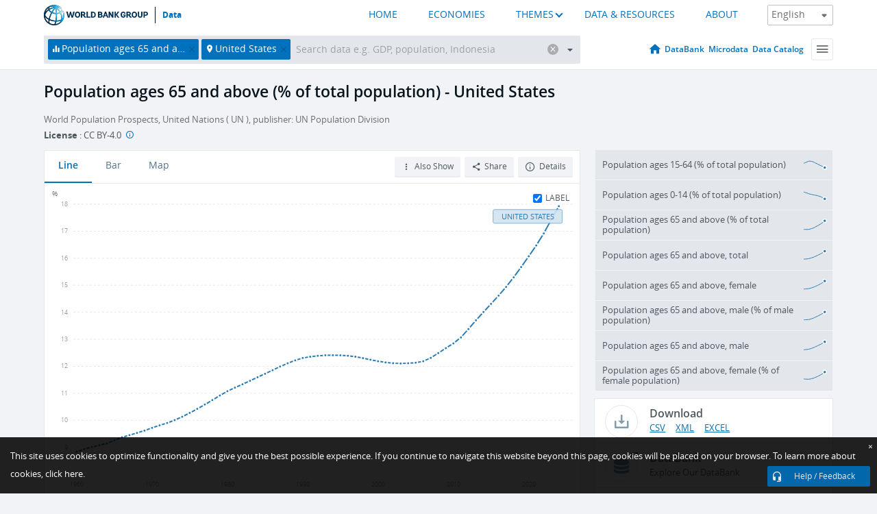

--- FILE ---
content_type: application/javascript; charset=utf-8
request_url: https://by2.uservoice.com/t2/136660/web/track.js?_=1769817828856&s=0&c=__uvSessionData0&d=eyJlIjp7InUiOiJodHRwczovL2RhdGEud29ybGRiYW5rLm9yZy9pbmRpY2F0b3IvU1AuUE9QLjY1VVAuVE8uWlM%2FbG9jYXRpb25zPVVTIiwiciI6IiJ9fQ%3D%3D
body_size: 24
content:
__uvSessionData0({"uvts":"881be76b-8cb0-44ab-4e94-0d676fe5ce5d"});